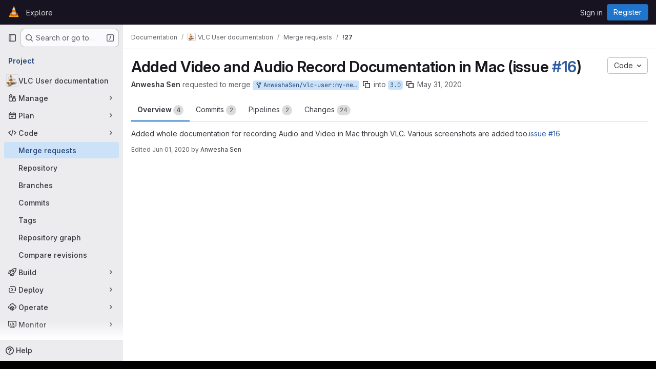

--- FILE ---
content_type: application/javascript
request_url: https://code.videolan.org/assets/webpack/commons-pages.admin.abuse_reports.show-pages.admin.topics.edit-pages.admin.topics.new-pages.dashboar-cdf40ada.8820fa6a.chunk.js
body_size: 13046
content:
(this.webpackJsonp=this.webpackJsonp||[]).push([["commons-pages.admin.abuse_reports.show-pages.admin.topics.edit-pages.admin.topics.new-pages.dashboar-cdf40ada"],{Jn9D:function(e,t,a){"use strict";a.d(t,"c",(function(){return N})),a.d(t,"f",(function(){return _})),a.d(t,"d",(function(){return q})),a.d(t,"e",(function(){return P})),a.d(t,"b",(function(){return U}));var i=a("htNe"),n=a.n(i),u=a("XCOs"),s=a.n(u),r=a("05sH"),l=a.n(r),o=a("TKCn"),c=a.n(o),d=a("G3fq"),p=a.n(d),h=(a("3UXl"),a("iyoE"),a("UezY"),a("z6RN"),a("hG7+"),a("v2fZ"),a("aFm2"),a("R9qC"),a("Jh6P"),a("B++/"),a("47t/"),a("9/Bc")),m=a("EmJ/"),f=a.n(m),g=a("PxiM"),A=a.n(g),b=(a("uK44"),a("tDP3")),F=a("2ibD"),v=a("GuZl"),D=a("as/T"),C=a("/lV4"),E=a("NY3P"),w=a("uyVa"),k=a("w8i/"),B=a("C41/"),y=a("JtyA"),$=a("ygVz"),j=a("XdeC"),S=a("Gs6c"),T=a("NmEs"),L=a("bOix"),I=a("kfBt"),O=a("mbhb");const R=n()((function(){return Object(O.a)(h.a,{class:"gl-ml-2",props:{variant:"warning",size:"sm"}},Object(C.i)("UserProfile|Busy")).outerHTML}));function N(e){let t=e,a=decodeURIComponent(t);for(;a!==t;)t=decodeURIComponent(a),a=decodeURIComponent(t);return p()(a.replace(/\$/g,"&dollar;"))}function _(e,t=""){e.on(`hidden${t?"-":""}${t}.atwho`,(function(){e.removeClass("at-who-active")})),e.on(`shown${t?"-":""}${t}.atwho`,(function(){e.addClass("at-who-active")}))}function x(e){return`${e.name.replace(/ /g,"")} ${e.username}`}function M(e){return e.map((function(e){let t="";if(null==e.username)return e;t=e.name,e.count&&!e.mentionsDisabled&&(t+=` (${e.count})`);const a=e.avatar_url||e.username.charAt(0).toUpperCase(),i="Group"===e.type?"rect-avatar":"",n=`<img src="${e.avatar_url}" alt="${e.username}" class="avatar ${i} avatar-inline s24 gl-mr-2"/>`,u=`<div class="avatar ${i} avatar-inline s24 gl-mr-2">${a}</div>`,s=e.mentionsDisabled?Object(T.S)("notifications-off","s16 vertical-align-middle gl-ml-2"):"";return{username:e.username,avatarTag:1===a.length?u:n,title:t,search:x(e),icon:s,availability:null==e?void 0:e.availability}}))}const q=function(e,t){if(!t)return e;const a=s()(t),i=new RegExp(`>\\s*([^<]*?)(${a})([^<]*)\\s*<`,"ig");return e.replace(i,(function(e,t,a,i){return`> ${t}<strong>${a}</strong>${i} <`}))},P=function(e,t,a){e.filter('[data-supports-quick-actions="true"]').atwho({at:`/${t} `,alias:t,data:Object.keys(a),maxLen:100,displayTpl({name:e}){const{header:t,description:i}=a[e];return`<li><span class="name gl-font-bold">${p()(t)}</span><small class="description"><em>${p()(i)}</em></small></li>`}})},U={emojis:!0,members:!0,issues:!0,issuesAlternative:!0,workItems:!0,mergeRequests:!0,epics:!0,epicsAlternative:!0,iterations:!0,milestones:!0,labels:!0,snippets:!0,vulnerabilities:!0,contacts:!0,wikis:!0,statuses:!0};class z{constructor(e={}){var t;const{page:a}=document.body.dataset;this.isWorkItemsView=(null===(t=gon.features)||void 0===t?void 0:t.workItemViewForIssues)&&(a.includes("groups:work_items")||a.includes("projects:work_items")||a.includes("groups:issues")||a.includes("projects:issues")||a.includes("groups:epics")||a.includes("issues:show")||a.includes("epics:show")),this.dataSources=e,this.cachedData={},this.isLoadingData={},this.previousQuery=void 0,this.currentBackendFilterRequestController=null}setup(e,t=U){this.input=e||f()(".js-gfm-input"),this.enableMap=t,this.setupLifecycle()}setupLifecycle(){var e=this;this.input.each((function(t,a){const i=f()(a);i.hasClass("js-gfm-input-initialized")||(i.off("focus.setupAtWho").on("focus.setupAtWho",e.setupAtWho.bind(e,i)),i.on("change.atwho",(function(){return a.dispatchEvent(new Event("input"))})),i.on("inserted-commands.atwho",i.trigger.bind(i,"keyup")),i.on("clear-commands-cache.atwho",(function(){return e.clearCache()})),i.addClass("js-gfm-input-initialized"))}))}setupAtWho(e){var t=this;this.enableMap.emojis&&this.setupEmoji(e),this.enableMap.members&&this.setupMembers(e),this.enableMap.issues&&this.setupIssues(e),this.enableMap.issuesAlternative&&this.setupIssuesAlternative(e),this.enableMap.workItems&&this.setupWorkItem(e),this.enableMap.milestones&&this.setupMilestones(e),this.enableMap.mergeRequests&&this.setupMergeRequests(e),this.enableMap.labels&&this.setupLabels(e),this.enableMap.snippets&&this.setupSnippets(e),this.enableMap.contacts&&this.setupContacts(e),this.enableMap.wikis&&this.setupWikis(e),e.filter('[data-supports-quick-actions="true"]').atwho({at:"/",alias:"commands",searchKey:"search",limit:100,skipSpecialCharacterTest:!0,skipMarkdownCharacterTest:!0,data:z.defaultLoadingData,maxLen:100,displayTpl(e){const t=[];if(z.isLoading(e))return z.Loading.template;let a='<li class="<%- className %>"><span class="name">/${name}</span>';return e.aliases.length>0&&(a+=' <small class="aliases">(or /<%- aliases.join(", /") %>)</small>'),e.params.length>0&&(a+=' <small class="params"><%- params.join(" ") %></small>'),e.warning&&e.icon&&"confidential"===e.icon?a+=`<small class="description gl-flex gl-items-center">${Object(T.S)("eye-slash","s16 gl-mr-2")}<em><%- warning %></em></small>`:e.warning?a+='<small class="description"><em><%- warning %></em></small>':""!==e.description&&(a+='<small class="description"><em><%- description %></em></small>'),a+="</li>",e.warning&&t.push("has-warning"),l()(a)({...e,className:t.join(" ")})},insertTpl(e){let t="/${name} ",a=null;if("string"==typeof(null==e?void 0:e.name)&&e.name.length>0&&Object(j.b)(e.name),e.params.length>0){const i=/^\[[a-z]+:/.exec(e.params);i?([a]=i,"[cadence:"===a&&(a="*iteration:"),t+="<%- referencePrefix %>"):([[a]]=e.params,/^[@%~"]/.test(a)?t+="<%- referencePrefix %>":/^[*]/.test(a)&&(a="*iteration:",t+="<%- referencePrefix %>"))}return l()(t,{interpolate:/<%=([\s\S]+?)%>/g})({referencePrefix:a}).replace(/&quot;/g,'"')},suffix:"",callbacks:{...this.getDefaultCallbacks(),sorter(e,t,a){if(!e){const i=Object(j.a)(t);return f.a.fn.atwho.default.callbacks.sorter(e,i,a)}return f.a.fn.atwho.default.callbacks.sorter(e,t,a)},beforeSave:e=>z.isLoading(e)?e:f.a.map(e,(function(e){let t=e.name;return e.aliases.length>0&&(t=`${t} ${e.aliases.join(" ")}`),{name:e.name,aliases:e.aliases,params:e.params,description:e.description,warning:e.warning,icon:e.icon,search:t}})),matcher(e,t){const a=/(?:^|\n)\/([A-Za-z_]*)$/gi.exec(t);return a?a[1]:null}}});const a=function(e){const a=e.currentTarget;if(!a||"number"!=typeof a.selectionStart)return;if(" "===e.key||" "===e.key||32===e.keyCode)try{const e=a.value.slice(0,a.selectionStart),i=e.split("\n").pop().match(/^\/([A-Za-z_]+)\s$/);if(i){const e=i[1],a=t.cachedData["/"];Array.isArray(a)&&a.some((function(t){return(null==t?void 0:t.name)===e}))&&Object(j.b)(e)}}catch{}};e.off("keyup.frequentCommands",a),e.on("keyup.frequentCommands",a)}setSubmitReviewStates(e){const t={reviewed:{header:Object(C.a)("Comment"),description:Object(C.a)("Submit general feedback without explicit approval.")},approve:{header:Object(C.a)("Approve"),description:Object(C.a)("Submit feedback and approve these changes.")},requested_changes:{header:Object(C.a)("Request changes"),description:Object(C.a)("Submit feedback that should be addressed before merging.")}};P(e,"submit_review",t)}setupEmoji(e){const t=this.fetchData.bind(this);e.atwho({at:":",displayTpl:z.Emoji.templateFunction,insertTpl:z.Emoji.insertTemplateFunction,skipSpecialCharacterTest:!0,data:z.defaultLoadingData,maxLen:100,callbacks:{...this.getDefaultCallbacks(),matcher(e,t){const a=new RegExp(`(?:[^${I.e}0-9:]|\n|^):([^ :][^:]*)?$`,"gi").exec(t);return a&&a.length?a[1]||"":null},filter(e,a){return z.isLoading(a)?(t(this.$inputor,this.at),a):z.Emoji.filter(e)},sorter(e,t){return this.setting.highlightFirst=this.setting.alwaysHighlightFirst||e.length>0,z.isLoading(t)?(this.setting.highlightFirst=!1,t):0===e.length?t:z.Emoji.sorter(t)}}}),_(e)}setupMembers(e){const t=this,a=this.fetchData.bind(this),i={ASSIGN:"/assign",UNASSIGN:"/unassign",ASSIGN_REVIEWER:"/assign_reviewer",UNASSIGN_REVIEWER:"/unassign_reviewer",REASSIGN:"/reassign",REQUEST_REVIEW:"/request_review"};let n=[],u=[],s="";e.atwho({at:"@",alias:"users",maxLen:100,displayTpl(e){let t=z.Loading.template;const{avatarTag:a,username:i,title:n,icon:u,availability:s}=e;return null!=i&&(t=z.Members.templateFunction({avatarTag:a,username:i,title:n,icon:u,availabilityStatus:s&&Object(E.b)(s)?R():""})),t},insertTpl:"${atwho-at}${username}",limit:10,delay:v.h,searchKey:"search",alwaysHighlightFirst:!0,skipSpecialCharacterTest:!0,data:z.defaultLoadingData,callbacks:{...this.getDefaultCallbacks(),beforeSave:M,matcher(e,a){var r;const l=a.split(/\n+/g).pop().split(z.regexSubtext);if(s=l.find((function(e){return Object.values(i).includes(e)?e:null})),t.isWorkItemsView){const e=this.$inputor.get(0).closest(".js-gfm-wrapper");if(e){const{workItemId:t}=e.dataset;n=(Object(k.d)()[""+t]||[]).map(x)}}else{var o;n=(null===(o=w.a.singleton)||void 0===o||null===(o=o.store)||void 0===o||null===(o=o.assignees)||void 0===o?void 0:o.map(x))||[]}u=(null===(r=B.b.issuable)||void 0===r||null===(r=r.reviewers)||void 0===r||null===(r=r.nodes)||void 0===r?void 0:r.map(x))||[];const c=z.defaultMatcher(e,a,this.app.controllers);return c&&c.length?c[1]:null},filter(e,r){return z.isLoading(r)||t.previousQuery!==e?(t.previousQuery=e,a(this.$inputor,this.at,e),r):s===i.ASSIGN?r.filter((function(e){return!n.includes(e.search)})):s===i.UNASSIGN?r.filter((function(e){return n.includes(e.search)})):s===i.ASSIGN_REVIEWER?r.filter((function(e){return!u.includes(e.search)})):s===i.UNASSIGN_REVIEWER?r.filter((function(e){return u.includes(e.search)})):r},sorter(e,t){return this.setting.highlightFirst=this.setting.alwaysHighlightFirst,z.isLoading(t)?(this.setting.highlightFirst=!1,t):e?z.Members.sort(e,t):t}}}),_(e,"users")}setupIssues(e){const t=this,a=this.fetchData.bind(this),i={UNLINK:"/unlink"};let n="";e.atwho({at:"#",alias:"issues",searchKey:"search",maxLen:100,delay:v.h,displayTpl(e){let t=z.Loading.template;return null!=e.title&&(t=z.Issues.templateFunction(e)),t},data:z.defaultLoadingData,insertTpl:z.Issues.insertTemplateFunction,skipSpecialCharacterTest:!0,callbacks:{...this.getDefaultCallbacks(),beforeSave:e=>f.a.map(e,(function(e){return null==e.title?e:{id:e.iid,title:e.title,reference:e.reference,search:`${e.iid} ${e.title}`,iconName:e.icon_name}})),matcher(e,t){const a=t.split(/\n+/g).pop().split(z.regexSubtext);n=a.find((function(e){return Object.values(i).includes(e)?e:null}));const u=z.defaultMatcher(e,t,this.app.controllers);return u&&u.length?u[1]:null},filter(e,u){if(t.isWorkItemsView&&n===i.UNLINK){const{workItemFullPath:e,workItemIid:t}=this.$inputor.get(0).closest(".js-gfm-wrapper").dataset;return(Object(k.f)()[`${e}:${t}`]||[]).map((function(e){return{id:Number(e.iid),title:e.title,reference:e.reference,search:`${e.iid} ${e.title}`,iconName:e.workItemType.iconName}}))}return z.isLoading(u)||t.previousQuery!==e?(t.previousQuery=e,a(this.$inputor,this.at,e),u):u}}}),_(e,"issues")}setupIssuesAlternative(e){e.atwho({at:"[issue:",alias:"issuesalternative",delay:v.h,searchKey:"search",displayTpl(e){let t=z.Loading.template;return null!=e.title&&(t=z.Issues.templateFunction(e)),t},data:z.defaultLoadingData,insertTpl:z.Issues.alternativeReferenceInsertTemplateFunction,skipSpecialCharacterTest:!0,callbacks:{...this.getDefaultCallbacks(),beforeSave:e=>f.a.map(e,(function(e){return null==e.title?e:{id:e.iid,title:e.title,reference:e.reference,search:`${e.iid} ${e.title}`,iconName:e.icon_name}}))}}),_(e,"issuesalternative")}setupWorkItem(e){e.atwho({at:"[work_item:",alias:"workitems",delay:v.h,searchKey:"search",displayTpl(e){let t=z.Loading.template;return null!=e.title&&(t=z.Issues.templateFunction(e)),t},data:z.defaultLoadingData,insertTpl:z.Issues.alternativeReferenceInsertTemplateFunction,skipSpecialCharacterTest:!0,callbacks:{...this.getDefaultCallbacks(),beforeSave:e=>f.a.map(e,(function(e){return null==e.title?e:{id:e.iid,title:e.title,reference:e.reference,search:`${e.iid} ${e.title}`,iconName:e.icon_name}}))}}),_(e,"workitems")}setupMilestones(e){e.atwho({at:"%",alias:"milestones",searchKey:"search",insertTpl:"${atwho-at}${title}",maxLen:100,displayTpl(e){let t=z.Loading.template;return null!=e.title&&(t=z.Milestones.templateFunction(e.title,e.expired)),t},data:z.defaultLoadingData,callbacks:{...this.getDefaultCallbacks(),beforeSave(e){const t=f.a.map(e,(function(e){if(null==e.title)return e;const t=e.due_date?Object(L.ob)(e.due_date):null,a=!!t&&Date.now()>t.getTime();return{id:e.iid,title:e.title,search:e.title,expired:a,dueDate:t}}));return"object"==typeof t[0]?t.sort((function(e,t){return e.expired?1:t.expired?-1:e.dueDate?t.dueDate?e.dueDate-t.dueDate:-1:1})):t}}}),_(e,"milestones")}setupMergeRequests(e){e.atwho({at:"!",alias:"mergerequests",searchKey:"search",maxLen:100,displayTpl(e){let t=z.Loading.template;return null!=e.title&&(t=z.Issues.templateFunction(e)),t},data:z.defaultLoadingData,insertTpl:z.Issues.insertTemplateFunction,skipSpecialCharacterTest:!0,callbacks:{...this.getDefaultCallbacks(),beforeSave:e=>f.a.map(e,(function(e){return null==e.title?e:{id:e.iid,title:e.title,reference:e.reference,search:`${e.iid} ${e.title}`}}))}}),_(e,"mergerequests")}setupLabels(e){const t=this,a=this.fetchData.bind(this),i={LABEL:"/label",LABELS:"/labels",UNLABEL:"/unlabel",RELABEL:"/relabel"};let n="";e.atwho({at:"~",alias:"labels",searchKey:"search",data:z.defaultLoadingData,maxLen:100,displayTpl(e){let t=z.Labels.templateFunction(e.color,e.title);return z.isLoading(e)&&(t=z.Loading.template),t},insertTpl:"${atwho-at}${title}",limit:100,callbacks:{...this.getDefaultCallbacks(),beforeSave:e=>z.isLoading(e)?e:f.a.map(e,(function(e){return{title:e.title,color:e.color,search:e.title,set:e.set}})),matcher(e,a){const u=a.split(/\n+/g).pop().split(z.regexSubtext);n=u.find((function(e){return Object.values(i).includes(e)?e:null}));const s=t.cachedData[e];if(s){if(!a.includes(e))return null;if(a.endsWith("~~"))return null;const t=a.split(e).pop().toLowerCase();if(s.find((function(e){return e.title.toLowerCase().startsWith(t)})))return t}const r=z.defaultMatcher(e,a,this.app.controllers);return r&&r.length?r[1]:null},filter(e,t,u){return z.isLoading(t)?(a(this.$inputor,this.at),t):t===z.defaultLoadingData?f.a.fn.atwho.default.callbacks.filter(e,t,u):n===i.LABEL||n===i.LABELS?t.filter((function(e){return!e.set})):n===i.UNLABEL?t.filter((function(e){return e.set})):t},sorter(e,t){return this.setting.highlightFirst=this.setting.alwaysHighlightFirst||e.trim().length>0,z.isLoading(t)?(this.setting.highlightFirst=!1,t):e.trim()?A.a.filter(t,e,{key:"title"}):t}}}),_(e,"labels")}setupSnippets(e){e.atwho({at:"$",alias:"snippets",searchKey:"search",maxLen:100,displayTpl(e){let t=z.Loading.template;return null!=e.title&&(t=z.Issues.templateFunction(e)),t},data:z.defaultLoadingData,insertTpl:"${atwho-at}${id}",callbacks:{...this.getDefaultCallbacks(),beforeSave:e=>f.a.map(e,(function(e){return null==e.title?e:{id:e.id,title:e.title,search:`${e.id} ${e.title}`}}))}}),_(e,"snippets")}setupWikis(e){e.atwho({at:"[[",suffix:"]]",alias:"wikis",searchKey:"title",data:z.defaultLoadingData,displayTpl(e){let t=z.Loading.template;return null!=e.title&&(t=z.Wikis.templateFunction(e)),t},insertTpl:"${atwho-at}${title}|${slug}",callbacks:{...this.getDefaultCallbacks(),beforeInsert(e){const[t,a]=e.substr(2).split("|");return t.toLowerCase()===a.toLowerCase()?"[["+a:`[[${t}|${a}`},beforeSave:e=>f.a.map(e,(function(e){return null==e.title?e:{title:e.title,slug:e.slug}}))}}),_(e,"wikis")}setupContacts(e){const t=this.fetchData.bind(this);let a="";e.atwho({at:"[contact:",suffix:"]",alias:"contacts",searchKey:"search",maxLen:100,displayTpl(e){let t=z.Loading.template;return null!=e.email&&(t=z.Contacts.templateFunction(e)),t},data:z.defaultLoadingData,insertTpl:"${atwho-at}${email}",callbacks:{...this.getDefaultCallbacks(),beforeSave:e=>f.a.map(e,(function(e){return null==e.email?e:{id:e.id,email:e.email,firstName:e.first_name,lastName:e.last_name,search:""+e.email,state:e.state,set:e.set}})),matcher(e,t){const i=t.split(/\n+/g).pop().split(z.regexSubtext);a=i.find((function(e){return"/add_contacts"===e||"/remove_contacts"===e?e:null}));const n=z.defaultMatcher(e,t,this.app.controllers);return null!=n&&n.length?n[1]:null},filter(e,i,n){return z.isLoading(i)?(t(this.$inputor,this.at),i):i===z.defaultLoadingData?f.a.fn.atwho.default.callbacks.filter(e,i,n):"/add_contacts"===a?i.filter((function(e){return"active"===e.state&&!e.set})):"/remove_contacts"===a?i.filter((function(e){return e.set})):i}}}),_(e,"contacts")}getDefaultCallbacks(){const e=this;return{sorter(e,t,a){return this.setting.highlightFirst=this.setting.alwaysHighlightFirst||e.length>0,z.isLoading(t)?(this.setting.highlightFirst=!1,t):f.a.fn.atwho.default.callbacks.sorter(e,t,a)},filter(t,a,i){return z.isTypeWithBackendFiltering(this.at)&&(z.isLoading(a)||e.previousQuery!==t)?(e.previousQuery=t,e.fetchData(this.$inputor,this.at,t),a):z.isLoading(a)?(e.fetchData(this.$inputor,this.at),a):f.a.fn.atwho.default.callbacks.filter(t,a,i)},beforeInsert(e){let t=e.substring(1);const a=e.charAt();if(e&&!this.setting.skipSpecialCharacterTest){const e="~"===a?/\W|^\d+$/:/\W/;t&&e.test(t)&&(t=`"${t}"`)}if(this.setting.skipMarkdownCharacterTest||(t=t.replace(/(~~|`|\*)/g,"\\$1").replace(/(\b)(_+)/g,"$1\\$2").replace(/(_+)(\b)/g,"\\$1$2")),"/"===a&&"string"==typeof e){const t=e.match(/^\/([A-Za-z_]+)/);t&&Object(j.b)(t[1])}return`${a}${t}`},matcher(e,t){const a=z.defaultMatcher(e,t,this.app.controllers);return a?a[1]:null},highlighter:q}}fetchData(e,t,a){var i=this;if(this.isLoadingData[t]&&!z.isTypeWithBackendFiltering(t))return;this.isLoadingData[t]=!0;const n=this.dataSources[z.atTypeMap[t]];var u;("wikis"===z.atTypeMap[t]&&$.a.trackEvent("trigger_autocomplete_for_wiki_links"),z.isTypeWithBackendFiltering(t))?null!==(u=this.cachedData[t])&&void 0!==u&&u[a]?this.loadData(e,t,this.cachedData[t][a],{search:a}):(this.currentBackendFilterRequestController&&this.currentBackendFilterRequestController.abort(),this.currentBackendFilterRequestController=new AbortController,F.a.get(n,{params:{search:a},signal:this.currentBackendFilterRequestController.signal}).then((function({data:n}){i.loadData(e,t,n,{search:a})})).catch((function(){i.isLoadingData[t]=!1})).finally((function(){i.currentBackendFilterRequestController=null}))):this.cachedData[t]?this.loadData(e,t,this.cachedData[t]):"emojis"===z.atTypeMap[t]?this.loadEmojiData(e,t).catch((function(){})):n?S.a.retrieve(n,!0).then((function(a){i.loadSubcommands(e,a),i.loadData(e,t,a)})).catch((function(){i.isLoadingData[t]=!1})):this.isLoadingData[t]=!1}loadSubcommands(e,t){t.some((function(e){return"submit_review"===e.name}))&&this.setSubmitReviewStates(e)}loadData(e,t,a,{search:i}={}){return this.isLoadingData[t]=!1,void 0!==i?(void 0===this.cachedData[t]&&(this.cachedData[t]={}),this.cachedData[t][i]=a):this.cachedData[t]=a,e.atwho("load",t,a),e.trigger("keyup")}async loadEmojiData(e,t){await b.initEmojiMap(),this.loadData(e,t,["loaded"]),z.glEmojiTag=b.glEmojiTag}updateDataSources(e){this.dataSources={...this.dataSources,...e},this.clearCache()}clearCache(){this.cachedData={}}destroy(){this.input.each((function(e,t){f()(t).atwho("destroy")}))}static isLoading(e){let t=e;e&&e.length>0&&([t]=e);const a=z.defaultLoadingData[0];return t&&(t===a||t.name===a)}static defaultMatcher(e,t,a){const i=Object.keys(a).join("|").replace(/[$]/,"\\$&").replace(/([[\]:])/g,"\\$1").replace(/([*])/g,"\\$1"),n=Object.keys(a).join(""),u=t.split(z.regexSubtext).pop(),s=e.replace(/[-[\]/{}()*+?.\\^$|]/g,"\\$&"),r=decodeURI("%C3%80"),l=decodeURI("%C3%BF");return new RegExp(`^(?:\\B|[^a-zA-Z0-9_\`${n}]|\\s)${s}(?!${i})((?:[A-Za-z${r}-${l}0-9_'.+-:]|[^\\x00-\\x7a])*)$`,"gi").exec(u)}}z.regexSubtext=/\s+/g,z.defaultLoadingData=["loading"],z.atTypeMap={":":"emojis","@":"members","#":"issues","[issue:":"issues","[work_item:":"issues","!":"mergeRequests","&":"epics","[epic:":"epics","*iteration:":"iterations","~":"labels","%":"milestones","/":"commands","[vulnerability:":"vulnerabilities",$:"snippets","[contact:":"contacts","[[":"wikis"},z.typesWithBackendFiltering=["vulnerabilities","members","issues"],z.isTypeWithBackendFiltering=function(e){return z.typesWithBackendFiltering.includes(z.atTypeMap[e])},z.glEmojiTag=null,z.Emoji={insertTemplateFunction:e=>`:${e.emoji.name}:`,templateFunction(e){if(z.isLoading(e))return z.Loading.template;const t=N(e.fieldValue);return z.glEmojiTag?`<li>${z.glEmojiTag(e.emoji.name)} ${t}</li>`:`<li>${t}</li>`},filter:e=>0===e.length?b.getAllEmoji().map((function(e){return{emoji:e,fieldValue:e.name}})).slice(0,20):b.searchEmoji(e),sorter:e=>e.sort(b.sortEmoji)},z.Members={templateFunction:({avatarTag:e,username:t,title:a,icon:i,availabilityStatus:n})=>`<li>${e} ${t} <small>${N(a)}${n}</small> ${i}</li>`,nameOrUsernameStartsWith:(e,t)=>e.search.split(" ").some((function(e){return e.toLowerCase().startsWith(t)})),nameOrUsernameIncludes:(e,t)=>e.search.toLowerCase().includes(t),sort(e,t){const a=e.toLowerCase(),{nameOrUsernameStartsWith:i,nameOrUsernameIncludes:n}=z.Members;return c()(t.filter((function(e){return n(e,a)})),(function(e){return i(e,a)?-1:0}))}},z.Labels={templateFunction:(e,t)=>`<li><span class="dropdown-label-box" style="background: ${N(e)}"></span> ${N(t)}</li>`},z.Issues={insertTemplateFunction:e=>e.reference||"${atwho-at}${id}",alternativeReferenceInsertTemplateFunction:e=>e.reference||"#${id}",templateFunction({id:e,title:t,reference:a,iconName:i}){const n=i===y.C?y.M[y.jc]:i;return`<li>${n?Object(T.S)(n,"gl-fill-icon-subtle s16 gl-mr-2"):""}<small>${N(a||e)}</small> ${N(t)}</li>`}},z.Milestones={templateFunction:(e,t)=>t?`<li>${Object(C.j)(Object(C.a)("%{milestone} (expired)"),{milestone:N(e)})}</li>`:`<li>${N(e)}</li>`},z.Contacts={templateFunction:({email:e,firstName:t,lastName:a})=>`<li><small>${N(t)} ${N(a)}</small> ${N(e)}</li>`},z.Wikis={templateFunction({title:e,slug:t}){const a=Object(T.S)("document","s16 vertical-align-middle gl-mr-2"),i=e.toLowerCase()!==t.toLowerCase()?` <small>(${N(t)})</small>`:"";return`<li>${a} ${N(e)} ${i}</li>`}};const W=Object(D.a)({inline:!0,classes:["gl-mr-2"]}).outerHTML;z.Loading={template:`<li style="pointer-events: none;">${W}Loading…</li>`},t.a=z},"Ru/N":function(e,t){var a={kind:"Document",definitions:[{kind:"OperationDefinition",operation:"mutation",name:{kind:"Name",value:"mergeRequestRequestRereview"},variableDefinitions:[{kind:"VariableDefinition",variable:{kind:"Variable",name:{kind:"Name",value:"projectPath"}},type:{kind:"NonNullType",type:{kind:"NamedType",name:{kind:"Name",value:"ID"}}},directives:[]},{kind:"VariableDefinition",variable:{kind:"Variable",name:{kind:"Name",value:"iid"}},type:{kind:"NonNullType",type:{kind:"NamedType",name:{kind:"Name",value:"String"}}},directives:[]},{kind:"VariableDefinition",variable:{kind:"Variable",name:{kind:"Name",value:"userId"}},type:{kind:"NonNullType",type:{kind:"NamedType",name:{kind:"Name",value:"UserID"}}},directives:[]}],directives:[],selectionSet:{kind:"SelectionSet",selections:[{kind:"Field",name:{kind:"Name",value:"mergeRequestReviewerRereview"},arguments:[{kind:"Argument",name:{kind:"Name",value:"input"},value:{kind:"ObjectValue",fields:[{kind:"ObjectField",name:{kind:"Name",value:"projectPath"},value:{kind:"Variable",name:{kind:"Name",value:"projectPath"}}},{kind:"ObjectField",name:{kind:"Name",value:"iid"},value:{kind:"Variable",name:{kind:"Name",value:"iid"}}},{kind:"ObjectField",name:{kind:"Name",value:"userId"},value:{kind:"Variable",name:{kind:"Name",value:"userId"}}}]}}],directives:[],selectionSet:{kind:"SelectionSet",selections:[{kind:"Field",name:{kind:"Name",value:"errors"},arguments:[],directives:[]}]}}]}}],loc:{start:0,end:207}};a.loc.source={body:"mutation mergeRequestRequestRereview($projectPath: ID!, $iid: String!, $userId: UserID!) {\n  mergeRequestReviewerRereview(input: { projectPath: $projectPath, iid: $iid, userId: $userId }) {\n    errors\n  }\n}\n",name:"GraphQL request",locationOffset:{line:1,column:1}};var i={};function n(e,t){for(var a=0;a<e.definitions.length;a++){var i=e.definitions[a];if(i.name&&i.name.value==t)return i}}a.definitions.forEach((function(e){if(e.name){var t=new Set;!function e(t,a){if("FragmentSpread"===t.kind)a.add(t.name.value);else if("VariableDefinition"===t.kind){var i=t.type;"NamedType"===i.kind&&a.add(i.name.value)}t.selectionSet&&t.selectionSet.selections.forEach((function(t){e(t,a)})),t.variableDefinitions&&t.variableDefinitions.forEach((function(t){e(t,a)})),t.definitions&&t.definitions.forEach((function(t){e(t,a)}))}(e,t),i[e.name.value]=t}})),e.exports=a,e.exports.mergeRequestRequestRereview=function(e,t){var a={kind:e.kind,definitions:[n(e,t)]};e.hasOwnProperty("loc")&&(a.loc=e.loc);var u=i[t]||new Set,s=new Set,r=new Set;for(u.forEach((function(e){r.add(e)}));r.size>0;){var l=r;r=new Set,l.forEach((function(e){s.has(e)||(s.add(e),(i[e]||new Set).forEach((function(e){r.add(e)})))}))}return s.forEach((function(t){var i=n(e,t);i&&a.definitions.push(i)})),a}(a,"mergeRequestRequestRereview")},XdeC:function(e,t,a){"use strict";a.d(t,"b",(function(){return l})),a.d(t,"a",(function(){return o}));a("ZzK0"),a("z6RN"),a("BzOf"),a("RFHG"),a("xuo1"),a("Tznw"),a("IYH6"),a("6yen"),a("OeRx"),a("l/dT"),a("RqS2"),a("Zy7a"),a("cjZU"),a("OAhk"),a("X42P"),a("mHhP"),a("fn0I"),a("UB/6"),a("imhG"),a("3UXl"),a("iyoE"),a("UezY"),a("hG7+"),a("dHQd"),a("yoDG"),a("KeS/"),a("tWNI"),a("8d6S"),a("VwWG"),a("IYHS"),a("rIA9"),a("MViX"),a("zglm"),a("GDOA"),a("hlbI"),a("a0mT"),a("u3H1"),a("ta8/"),a("IKCR"),a("nmTw"),a("W2kU"),a("58fc"),a("7dtT"),a("Rhav"),a("uhEP"),a("eppl");var i=a("n7CP"),n=a("COl3");let u=null,s=0;const r=function(){try{if(!i.a.canUseLocalStorage())return{};const{exists:e,value:t}=Object(n.a)("gl.frequent_quick_actions");if(!e)return{};if(Array.isArray(t)){const e={};t.forEach((function(t){"string"==typeof t&&t.startsWith("/")&&(e[t]=(e[t]||0)+1)}));try{Object(n.c)("gl.frequent_quick_actions",e)}catch{}return e}return t&&"object"==typeof t?Object.keys(t).reduce((function(e,a){const i="string"==typeof a&&a.startsWith("/")?a:null,n=Number(t[a]);return i&&Number.isFinite(n)&&n>0&&(e[i]=n),e}),{}):{}}catch{return{}}},l=function(e){try{if(!i.a.canUseLocalStorage())return;if("string"!=typeof e||0===e.length)return;const t=e.startsWith("/")?e:"/"+e,a="undefined"!=typeof window&&window.performance?window.performance.now():Date.now(),l=Math.floor(a/16),o=`${t}|${l}`;if(u===o&&s===l)return;u=o,s=l;const c=r();c[t]=(c[t]||0)+1;const d=Object.entries(c).sort((function([,e],[,t]){return t-e})).slice(0,20);!function(e){try{if(!i.a.canUseLocalStorage())return;Object(n.c)("gl.frequent_quick_actions",e)}catch{}}(d.reduce((function(e,[t,a]){return{...e,[t]:a}}),{}))}catch{}},o=function(e){const t=new Map;e.forEach((function(e){"string"==typeof(null==e?void 0:e.name)&&t.set("/"+e.name,e)}));const a=r(),i=Object.entries(a).filter((function([e]){return t.has(e)})).sort((function([,e],[,t]){return t-e})).slice(0,5).map((function([e]){return t.get(e)})),n=new Set(i),u=function(e){const t=function(e){return"string"==typeof(null==e?void 0:e.name)?e.name.trim():""};return[...e].sort((function(e,a){const i=t(e),n=t(a),u=i.length>0,s=n.length>0;return u&&s?i.localeCompare(n,void 0,{sensitivity:"base"}):u&&!s?-1:!u&&s?1:0}))}(e.filter((function(e){return!n.has(e)})));return[...i,...u]}},"as/T":function(e,t,a){"use strict";a.d(t,"a",(function(){return r}));var i=a("NnjE"),n=a("/lV4"),u=a("mbhb");const s=function(e){var t;return null===(t=i.a.props[e])||void 0===t?void 0:t.default},r=function({inline:e=s("inline"),color:t=s("color"),size:a=s("size"),classes:r=[],label:l=Object(n.a)("Loading")}={}){return Object(u.a)(i.a,{class:r,props:{inline:e,color:t,size:a,label:l}})}},kfBt:function(e,t,a){"use strict";a.d(t,"e",(function(){return i})),a.d(t,"d",(function(){return n})),a.d(t,"c",(function(){return u})),a.d(t,"a",(function(){return s})),a.d(t,"b",(function(){return r}));const i="\\u0041-\\u005A\\u0061-\\u007A\\u00AA\\u00B5\\u00BA\\u00C0-\\u00D6\\u00D8-\\u00F6\\u00F8-\\u02C1\\u02C6-\\u02D1\\u02E0-\\u02E4\\u02EC\\u02EE\\u0370-\\u0374\\u0376\\u0377\\u037A-\\u037D\\u0386\\u0388-\\u038A\\u038C\\u038E-\\u03A1\\u03A3-\\u03F5\\u03F7-\\u0481\\u048A-\\u0527\\u0531-\\u0556\\u0559\\u0561-\\u0587\\u05D0-\\u05EA\\u05F0-\\u05F2\\u0620-\\u064A\\u066E\\u066F\\u0671-\\u06D3\\u06D5\\u06E5\\u06E6\\u06EE\\u06EF\\u06FA-\\u06FC\\u06FF\\u0710\\u0712-\\u072F\\u074D-\\u07A5\\u07B1\\u07CA-\\u07EA\\u07F4\\u07F5\\u07FA\\u0800-\\u0815\\u081A\\u0824\\u0828\\u0840-\\u0858\\u08A0\\u08A2-\\u08AC\\u0904-\\u0939\\u093D\\u0950\\u0958-\\u0961\\u0971-\\u0977\\u0979-\\u097F\\u0985-\\u098C\\u098F\\u0990\\u0993-\\u09A8\\u09AA-\\u09B0\\u09B2\\u09B6-\\u09B9\\u09BD\\u09CE\\u09DC\\u09DD\\u09DF-\\u09E1\\u09F0\\u09F1\\u0A05-\\u0A0A\\u0A0F\\u0A10\\u0A13-\\u0A28\\u0A2A-\\u0A30\\u0A32\\u0A33\\u0A35\\u0A36\\u0A38\\u0A39\\u0A59-\\u0A5C\\u0A5E\\u0A72-\\u0A74\\u0A85-\\u0A8D\\u0A8F-\\u0A91\\u0A93-\\u0AA8\\u0AAA-\\u0AB0\\u0AB2\\u0AB3\\u0AB5-\\u0AB9\\u0ABD\\u0AD0\\u0AE0\\u0AE1\\u0B05-\\u0B0C\\u0B0F\\u0B10\\u0B13-\\u0B28\\u0B2A-\\u0B30\\u0B32\\u0B33\\u0B35-\\u0B39\\u0B3D\\u0B5C\\u0B5D\\u0B5F-\\u0B61\\u0B71\\u0B83\\u0B85-\\u0B8A\\u0B8E-\\u0B90\\u0B92-\\u0B95\\u0B99\\u0B9A\\u0B9C\\u0B9E\\u0B9F\\u0BA3\\u0BA4\\u0BA8-\\u0BAA\\u0BAE-\\u0BB9\\u0BD0\\u0C05-\\u0C0C\\u0C0E-\\u0C10\\u0C12-\\u0C28\\u0C2A-\\u0C33\\u0C35-\\u0C39\\u0C3D\\u0C58\\u0C59\\u0C60\\u0C61\\u0C85-\\u0C8C\\u0C8E-\\u0C90\\u0C92-\\u0CA8\\u0CAA-\\u0CB3\\u0CB5-\\u0CB9\\u0CBD\\u0CDE\\u0CE0\\u0CE1\\u0CF1\\u0CF2\\u0D05-\\u0D0C\\u0D0E-\\u0D10\\u0D12-\\u0D3A\\u0D3D\\u0D4E\\u0D60\\u0D61\\u0D7A-\\u0D7F\\u0D85-\\u0D96\\u0D9A-\\u0DB1\\u0DB3-\\u0DBB\\u0DBD\\u0DC0-\\u0DC6\\u0E01-\\u0E30\\u0E32\\u0E33\\u0E40-\\u0E46\\u0E81\\u0E82\\u0E84\\u0E87\\u0E88\\u0E8A\\u0E8D\\u0E94-\\u0E97\\u0E99-\\u0E9F\\u0EA1-\\u0EA3\\u0EA5\\u0EA7\\u0EAA\\u0EAB\\u0EAD-\\u0EB0\\u0EB2\\u0EB3\\u0EBD\\u0EC0-\\u0EC4\\u0EC6\\u0EDC-\\u0EDF\\u0F00\\u0F40-\\u0F47\\u0F49-\\u0F6C\\u0F88-\\u0F8C\\u1000-\\u102A\\u103F\\u1050-\\u1055\\u105A-\\u105D\\u1061\\u1065\\u1066\\u106E-\\u1070\\u1075-\\u1081\\u108E\\u10A0-\\u10C5\\u10C7\\u10CD\\u10D0-\\u10FA\\u10FC-\\u1248\\u124A-\\u124D\\u1250-\\u1256\\u1258\\u125A-\\u125D\\u1260-\\u1288\\u128A-\\u128D\\u1290-\\u12B0\\u12B2-\\u12B5\\u12B8-\\u12BE\\u12C0\\u12C2-\\u12C5\\u12C8-\\u12D6\\u12D8-\\u1310\\u1312-\\u1315\\u1318-\\u135A\\u1380-\\u138F\\u13A0-\\u13F4\\u1401-\\u166C\\u166F-\\u167F\\u1681-\\u169A\\u16A0-\\u16EA\\u16EE-\\u16F0\\u1700-\\u170C\\u170E-\\u1711\\u1720-\\u1731\\u1740-\\u1751\\u1760-\\u176C\\u176E-\\u1770\\u1780-\\u17B3\\u17D7\\u17DC\\u1820-\\u1877\\u1880-\\u18A8\\u18AA\\u18B0-\\u18F5\\u1900-\\u191C\\u1950-\\u196D\\u1970-\\u1974\\u1980-\\u19AB\\u19C1-\\u19C7\\u1A00-\\u1A16\\u1A20-\\u1A54\\u1AA7\\u1B05-\\u1B33\\u1B45-\\u1B4B\\u1B83-\\u1BA0\\u1BAE\\u1BAF\\u1BBA-\\u1BE5\\u1C00-\\u1C23\\u1C4D-\\u1C4F\\u1C5A-\\u1C7D\\u1CE9-\\u1CEC\\u1CEE-\\u1CF1\\u1CF5\\u1CF6\\u1D00-\\u1DBF\\u1E00-\\u1F15\\u1F18-\\u1F1D\\u1F20-\\u1F45\\u1F48-\\u1F4D\\u1F50-\\u1F57\\u1F59\\u1F5B\\u1F5D\\u1F5F-\\u1F7D\\u1F80-\\u1FB4\\u1FB6-\\u1FBC\\u1FBE\\u1FC2-\\u1FC4\\u1FC6-\\u1FCC\\u1FD0-\\u1FD3\\u1FD6-\\u1FDB\\u1FE0-\\u1FEC\\u1FF2-\\u1FF4\\u1FF6-\\u1FFC\\u2071\\u207F\\u2090-\\u209C\\u2102\\u2107\\u210A-\\u2113\\u2115\\u2119-\\u211D\\u2124\\u2126\\u2128\\u212A-\\u212D\\u212F-\\u2139\\u213C-\\u213F\\u2145-\\u2149\\u214E\\u2160-\\u2188\\u2C00-\\u2C2E\\u2C30-\\u2C5E\\u2C60-\\u2CE4\\u2CEB-\\u2CEE\\u2CF2\\u2CF3\\u2D00-\\u2D25\\u2D27\\u2D2D\\u2D30-\\u2D67\\u2D6F\\u2D80-\\u2D96\\u2DA0-\\u2DA6\\u2DA8-\\u2DAE\\u2DB0-\\u2DB6\\u2DB8-\\u2DBE\\u2DC0-\\u2DC6\\u2DC8-\\u2DCE\\u2DD0-\\u2DD6\\u2DD8-\\u2DDE\\u2E2F\\u3005-\\u3007\\u3021-\\u3029\\u3031-\\u3035\\u3038-\\u303C\\u3041-\\u3096\\u309D-\\u309F\\u30A1-\\u30FA\\u30FC-\\u30FF\\u3105-\\u312D\\u3131-\\u318E\\u31A0-\\u31BA\\u31F0-\\u31FF\\u3400-\\u4DB5\\u4E00-\\u9FCC\\uA000-\\uA48C\\uA4D0-\\uA4FD\\uA500-\\uA60C\\uA610-\\uA61F\\uA62A\\uA62B\\uA640-\\uA66E\\uA67F-\\uA697\\uA6A0-\\uA6EF\\uA717-\\uA71F\\uA722-\\uA788\\uA78B-\\uA78E\\uA790-\\uA793\\uA7A0-\\uA7AA\\uA7F8-\\uA801\\uA803-\\uA805\\uA807-\\uA80A\\uA80C-\\uA822\\uA840-\\uA873\\uA882-\\uA8B3\\uA8F2-\\uA8F7\\uA8FB\\uA90A-\\uA925\\uA930-\\uA946\\uA960-\\uA97C\\uA984-\\uA9B2\\uA9CF\\uAA00-\\uAA28\\uAA40-\\uAA42\\uAA44-\\uAA4B\\uAA60-\\uAA76\\uAA7A\\uAA80-\\uAAAF\\uAAB1\\uAAB5\\uAAB6\\uAAB9-\\uAABD\\uAAC0\\uAAC2\\uAADB-\\uAADD\\uAAE0-\\uAAEA\\uAAF2-\\uAAF4\\uAB01-\\uAB06\\uAB09-\\uAB0E\\uAB11-\\uAB16\\uAB20-\\uAB26\\uAB28-\\uAB2E\\uABC0-\\uABE2\\uAC00-\\uD7A3\\uD7B0-\\uD7C6\\uD7CB-\\uD7FB\\uF900-\\uFA6D\\uFA70-\\uFAD9\\uFB00-\\uFB06\\uFB13-\\uFB17\\uFB1D\\uFB1F-\\uFB28\\uFB2A-\\uFB36\\uFB38-\\uFB3C\\uFB3E\\uFB40\\uFB41\\uFB43\\uFB44\\uFB46-\\uFBB1\\uFBD3-\\uFD3D\\uFD50-\\uFD8F\\uFD92-\\uFDC7\\uFDF0-\\uFDFB\\uFE70-\\uFE74\\uFE76-\\uFEFC\\uFF21-\\uFF3A\\uFF41-\\uFF5A\\uFF66-\\uFFBE\\uFFC2-\\uFFC7\\uFFCA-\\uFFCF\\uFFD2-\\uFFD7\\uFFDA-\\uFFDC",n=/^(0|[1-9]\d*)\.(0|[1-9]\d*)\.(0|[1-9]\d*)(?:-((?:0|[1-9]\d*|\d*[a-zA-Z-][0-9a-zA-Z-]*)(?:\.(?:0|[1-9]\d*|\d*[a-zA-Z-][0-9a-zA-Z-]*))*))?(?:\+([0-9a-zA-Z-]+(?:\.[0-9a-zA-Z-]+)*))?$/,u=/^\S+$/,s=/^arn:(aws|aws-cn|aws-us-gov):iam::\d{12}:role\/[a-zA-Z0-9+=,.@\-_/]+$/,r=function(e){return/[*+?^${}()|[\]\\]/.test(e)}},mbhb:function(e,t,a){"use strict";a.d(t,"a",(function(){return n}));var i=a("ewH8");const n=function(e,t,a){const n=new i.default({render:i=>i(e,t,a)});n.$mount(),n.$forceUpdate();const u=n.$el.cloneNode(!0);return n.$destroy(),u}},uK44:function(e,t,a){"use strict";a("EmJ/"),a("6IOw"),a("OmYI")},unPA:function(e,t,a){"use strict";a("3UXl"),a("iyoE"),a("B++/"),a("z6RN"),a("47t/"),a("Jh6P"),a("UezY"),a("hG7+"),a("aFm2"),a("R9qC");var i=a("EmJ/"),n=a.n(i),u=a("PxiM"),s=a.n(u),r=a("GuZl"),l=(a("uK44"),a("Jn9D")),o=a("/lV4"),c=a("NmEs"),d=a("JTkt"),p=a("w8i/"),h=a("7KAB");function m(e,t,a){return(t=function(e){var t=function(e,t){if("object"!=typeof e||!e)return e;var a=e[Symbol.toPrimitive];if(void 0!==a){var i=a.call(e,t||"default");if("object"!=typeof i)return i;throw new TypeError("@@toPrimitive must return a primitive value.")}return("string"===t?String:Number)(e)}(e,"string");return"symbol"==typeof t?t:t+""}(t))in e?Object.defineProperty(e,t,{value:a,enumerable:!0,configurable:!0,writable:!0}):e[t]=a,e}a.d(t,"b",(function(){return l.b})),a.d(t,"c",(function(){return l.d}));const f={dev:{header:Object(o.i)("AmazonQ|dev"),description:Object(o.i)("AmazonQ|Create a merge request to incorporate Amazon Q suggestions")},transform:{header:Object(o.i)("AmazonQ|transform"),description:Object(o.i)("AmazonQ|Upgrade Java Maven application to Java 17")}},g={dev:{header:Object(o.i)("AmazonQ|dev"),description:Object(o.i)("AmazonQ|Apply changes to this merge request based on the comments")},review:{header:Object(o.i)("AmazonQ|review"),description:Object(o.i)("AmazonQ|Review merge request for code quality and security issues")}},A={...g};l.a.Epics={alternativeReferenceInsertTemplateFunction:e=>e.reference||"&${id}"},l.a.Iterations={templateFunction:({id:e,title:t})=>`<li><small>*iteration:${e}</small> ${Object(l.c)(t)}</li>`},l.a.Statuses={templateFunction:({id:e,name:t,color:a,iconName:i})=>`<li data-id="${e}">${Object(c.S)(i,"s12 gl-mr-2 gl-fill-current",Object(d.c)(a))}<span>${Object(l.c)(t)}</span></li>`};class b extends l.a{constructor(...e){var t;super(...e),t=this,m(this,"setupAutoCompleteEpics",(function(e,t){e.atwho({at:"&",alias:"epics",searchKey:"search",displayTpl(e){let t=l.a.Loading.template;return null!=e.title&&(t=l.a.Issues.templateFunction(e)),t},data:l.a.defaultLoadingData,insertTpl:l.a.Issues.insertTemplateFunction,skipSpecialCharacterTest:!0,callbacks:{...t,beforeSave:e=>n.a.map(e,(function(e){return null==e.title?e:{id:e.iid,reference:e.reference,title:e.title,search:`${e.iid} ${e.title}`}}))}}),Object(l.f)(e,"epics")})),m(this,"setupAutoCompleteEpicsAlternative",(function(e,t){e.atwho({at:"[epic:",alias:"epicsalternative",delay:r.h,searchKey:"search",displayTpl(e){let t=l.a.Loading.template;return null!=e.title&&(t=l.a.Issues.templateFunction(e)),t},data:l.a.defaultLoadingData,insertTpl:l.a.Epics.alternativeReferenceInsertTemplateFunction,skipSpecialCharacterTest:!0,callbacks:{...t,beforeSave:e=>n.a.map(e,(function(e){return null==e.title?e:{id:e.iid,reference:e.reference,title:e.title,search:`${e.iid} ${e.title}`}}))}}),Object(l.f)(e,"epicsalternative")})),m(this,"setupAutoCompleteIterations",(function(e,t){e.atwho({at:"*iteration:",alias:"iterations",searchKey:"search",displayTpl(e){let t=l.a.Loading.template;return null!=e.id&&(t=l.a.Iterations.templateFunction(e)),t},data:l.a.defaultLoadingData,insertTpl:"${atwho-at}${id}",skipSpecialCharacterTest:!0,callbacks:{...t,beforeSave:e=>n.a.map(e,(function(e){return null==e.id?e:{id:e.id,title:e.title,search:`${e.id} ${e.title}`}}))}}),Object(l.f)(e,"iterations")})),m(this,"setupAutoCompleteVulnerabilities",(function(e,t){e.atwho({at:"[vulnerability:",suffix:"]",alias:"vulnerabilities",delay:r.h,searchKey:"search",displayTpl(e){let t=l.a.Loading.template;return null!=e.title&&(t=l.a.Issues.templateFunction(e)),t},data:l.a.defaultLoadingData,insertTpl:l.a.Issues.insertTemplateFunction,skipSpecialCharacterTest:!0,callbacks:{...t,beforeSave:e=>e.map((function(e){return null==e.title?e:{id:e.id,title:e.title,reference:e.reference,search:`${e.id} ${e.title}`}}))}}),Object(l.f)(e,"vulnerabilities")})),m(this,"setupAutoCompleteStatuses",(function(e,a){const i=t,n={STATUS:"/status"};let u="";e.atwho({at:'"',alias:"statuses",alwaysHighlightFirst:!0,searchKey:"search",limit:100,displayTpl(e){let t=l.a.Loading.template;return null!=e.id&&(t=l.a.Statuses.templateFunction(e)),t},data:l.a.defaultLoadingData,insertTpl:"${atwho-at}${name}${atwho-at}",skipSpecialCharacterTest:!0,callbacks:{...a,beforeSave:e=>e.map((function(e){return null==e.name?e:{id:e.id,name:e.name,search:`${e.id} ${e.name}`}})),matcher(e,t){const a=t.split(/\n+/g).pop().split(l.a.regexSubtext);u=a.find((function(e){return Object.values(n).includes(e)?e:null}));const s=i.cachedData[e];if(null!=s&&s.length){if(!t.includes(e))return null;const a=t.split(e).pop().toLowerCase();if(s.find((function(e){return e.name.toLowerCase().startsWith(a)})))return a}const r=l.a.defaultMatcher(e,t,this.app.controllers);return r&&r.length?r[1]:null},filter(){if(u===n.STATUS){const{workItemFullPath:e,workItemTypeId:t}=this.$inputor.get(0).closest(".js-gfm-wrapper").dataset,a=Object(p.b)()[e],n=(null==a?void 0:a[t])||[];return i.cachedData[this.at]=n,n}return[]},sorter(e,t){return this.setting.highlightFirst=this.setting.alwaysHighlightFirst,l.a.isLoading(t)?(this.setting.highlightFirst=!1,t):e.trim()?s.a.filter(t,e,{key:"name"}):t}}}),Object(l.f)(e,"statuses")}))}setupAtWho(e){this.enableMap.epics&&this.setupAutoCompleteEpics(e,this.getDefaultCallbacks()),this.enableMap.epicsAlternative&&this.setupAutoCompleteEpicsAlternative(e,this.getDefaultCallbacks()),this.enableMap.iterations&&this.setupAutoCompleteIterations(e,this.getDefaultCallbacks()),this.enableMap.vulnerabilities&&this.setupAutoCompleteVulnerabilities(e,this.getDefaultCallbacks()),this.enableMap.statuses&&this.setupAutoCompleteStatuses(e,this.getDefaultCallbacks()),super.setupAtWho(e)}loadSubcommands(e,t){t.some((function(e){return"q"===e.name}))&&Object(l.e)(e,"q",function(e){if(e.data("noteableType")===h.MERGE_REQUEST_NOTEABLE_TYPE){return e.data("canSuggest")?A:g}return f}(e)),super.loadSubcommands(e,t)}}t.a=b},uyVa:function(e,t,a){"use strict";a.d(t,"a",(function(){return g}));a("3UXl"),a("iyoE"),a("UezY"),a("z6RN"),a("hG7+");var i=a("jlnU"),n=a("/lV4"),u=a("udiD"),s=a("3twG"),r=a("4wgn"),l=a("FxFN"),o=a("5v28"),c=a("2ibD"),d=a("Ru/N"),p=a.n(d);const h=Object(o.d)({},{fetchPolicy:o.e.NO_CACHE});class m{constructor(e){return m.singleton||(this.endpoint=e.endpoint,this.moveIssueEndpoint=e.moveIssueEndpoint,this.projectsAutocompleteEndpoint=e.projectsAutocompleteEndpoint,this.fullPath=e.fullPath,this.iid=e.iid,this.issuableType=e.issuableType,m.singleton=this),m.singleton}get(){return c.a.get(this.endpoint)}update(e,t){return c.a.put(this.endpoint,{[e]:t})}getProjectsAutocomplete(e){return c.a.get(this.projectsAutocompleteEndpoint,{params:{search:e}})}moveIssue(e){return c.a.post(this.moveIssueEndpoint,{move_to_project_id:e})}requestReview(e){return h.mutate({mutation:p.a,variables:{userId:Object(l.c)(r.P,""+e),projectPath:this.fullPath,iid:this.iid.toString()}})}}var f=a("jz1Q");class g{constructor(e){return g.singleton||this.initSingleton(e),g.singleton}initSingleton(e){this.store=new f.a(e),this.service=new m({endpoint:e.endpoint,moveIssueEndpoint:e.moveIssueEndpoint,projectsAutocompleteEndpoint:e.projectsAutocompleteEndpoint,fullPath:e.fullPath,iid:e.iid,issuableType:e.issuableType}),g.singleton=this}assignYourself(){this.store.addAssignee(this.store.currentUser)}addSelfReview(){this.store.addReviewer(this.store.currentUser)}async saveAssignees(e){const t=this.store.assignees.map((function(e){return e.id})),a={assignee_ids:0===t.length?[0]:t};try{const t=await this.service.update(e,a);return this.store.overwrite("assignees",t.data.assignees),t.data.reviewers&&this.store.overwrite("reviewers",t.data.reviewers),Promise.resolve(t)}catch(e){return Promise.reject(e)}}async saveReviewers(e){const t=this.store.reviewers,a=t.map((function(e){return e.id})),i=t.filter((function(e){return e.suggested})).map((function(e){return e.id})),n={reviewer_ids:0===a.length?[0]:a,suggested_reviewer_ids:i};try{const t=await this.service.update(e,n);return this.store.overwrite("reviewers",t.data.reviewers),this.store.overwrite("assignees",t.data.assignees),Promise.resolve(t)}catch(e){return Promise.reject()}}requestReview({userId:e,callback:t}){var a=this;return this.service.requestReview(e).then((function(i){var s;const r=null===(s=i.data.mergeRequestReviewerRereview.errors)||void 0===s?void 0:s[0];r?t(e,!1,r):(a.store.updateReviewer(e,"reviewed"),Object(u.default)(Object(n.a)("Requested review")),t(e,!0))})).catch((function(){return t(e,!1)}))}setMoveToProjectId(e){this.store.setMoveToProjectId(e)}fetch(){var e=this;return this.service.get().then((function({data:t}){e.processFetchedData(t)})).catch((function(){return Object(i.createAlert)({message:Object(n.a)("Error occurred when fetching sidebar data")})}))}processFetchedData(e){this.store.setAssigneeData(e),this.store.setReviewerData(e),this.store.setTimeTrackingData(e)}fetchAutocompleteProjects(e){var t=this;return this.service.getProjectsAutocomplete(e).then((function({data:e}){return t.store.setAutocompleteProjects(e),t.store.autocompleteProjects}))}moveIssue(){return this.service.moveIssue(this.store.moveToProjectId).then((function({data:e}){window.location.pathname!==e.web_url&&Object(s.T)(e.web_url)}))}}}}]);
//# sourceMappingURL=commons-pages.admin.abuse_reports.show-pages.admin.topics.edit-pages.admin.topics.new-pages.dashboar-cdf40ada.8820fa6a.chunk.js.map